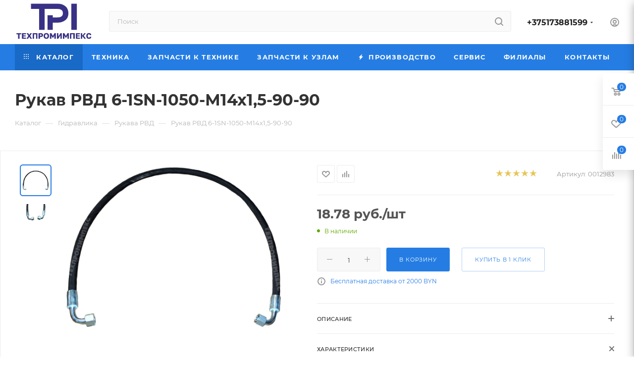

--- FILE ---
content_type: text/html; charset=UTF-8
request_url: https://www.tpi.by/bitrix/components/bitrix/sale.prediction.product.detail/ajax.php
body_size: -19
content:
	<script>
	BX.ready(function () {
		BX.onCustomEvent('onHasNewPrediction', ['', 'sale_gift_product_958094417']);
	});
	</script>
	

--- FILE ---
content_type: text/plain
request_url: https://www.google-analytics.com/j/collect?v=1&_v=j102&a=1904878354&t=pageview&_s=1&dl=https%3A%2F%2Fwww.tpi.by%2Fcatalog%2Fgidravlika%2Frukava-rvd%2Frukav-rvd-6-1sn-1050-m14-1-5-90-90%2F&ul=en-us%40posix&dt=%D0%9A%D1%83%D0%BF%D0%B8%D1%82%D1%8C%20%D0%A0%D1%83%D0%BA%D0%B0%D0%B2%20%D0%A0%D0%92%D0%94%206-1SN-1050-%D0%9C14%D1%851%2C5-90-90%20%D0%B2%20%C2%AB%D0%A2%D0%95%D0%A5%D0%9F%D0%A0%D0%9E%D0%9C%D0%98%D0%9C%D0%9F%D0%95%D0%9A%D0%A1%C2%BB&sr=1280x720&vp=1280x720&_u=YEBAAEABAAAAACAAI~&jid=1367559036&gjid=252378974&cid=1747288870.1764269244&tid=UA-123363031-1&_gid=271770923.1764269244&_r=1&_slc=1&gtm=45He5bi1h1n815Z46X4Bv812913175za200zd812913175&gcd=13l3l3l3l1l1&dma=0&tag_exp=103116026~103200004~104527907~104528501~104684208~104684211~115583767~115616986~115938465~115938468~116184927~116184929~116217636~116217638&z=318685841
body_size: -447
content:
2,cG-J3CPN3FW5X

--- FILE ---
content_type: image/svg+xml
request_url: https://www.tpi.by/upload/CMax/6f8/xiojekpa2lsyapcaugjdxogjoek3r0wh.svg
body_size: 7974
content:
<?xml version="1.0" encoding="UTF-8"?>
<!-- Generated by Pixelmator Pro 3.5.10 -->
<svg width="202" height="105" viewBox="0 0 202 105" xmlns="http://www.w3.org/2000/svg">
    <g id="g1">
        <path id="path1" fill="#393185" stroke="none" d="M 145.505997 78.571999 L 159.774994 78.571999 L 159.774994 11 L 145.505005 11 Z M 109.720001 11 L 41.532001 11 L 41.532001 24.417 L 62.48 24.417 L 62.48 78.571999 L 76.748001 78.571999 L 76.748001 24.417 L 109.549004 24.417 C 119.128998 24.417 123.787003 28.014999 123.787003 35.418999 C 123.787003 42.607002 118.997002 46.251999 109.549004 46.251999 L 97.695 46.251999 L 97.695 40.802002 L 84.165001 40.802002 L 84.165001 78.571999 L 97.695 78.571999 L 97.695 59.754002 L 109.719002 59.754002 C 127.198997 59.754002 138.056 50.429001 138.056 35.418999 C 138.056 20.357002 127.197998 11 109.719002 11 Z"/>
        <g id="g2">
            <path id="path2" fill="#393185" stroke="none" d="M 8.372 90.089996 L 4 90.089996 L 4 87.080002 L 16.406 87.080002 L 16.406 90.089996 L 12.034 90.089996 L 12.034 101.317001 L 8.372 101.317001 Z M 18.236 87.080002 L 28.608 87.080002 L 28.608 89.887001 L 21.896999 89.887001 L 21.896999 92.674004 L 27.997999 92.674004 L 27.997999 95.318001 L 21.896999 95.318001 L 21.896999 98.510002 L 28.608 98.510002 L 28.608 101.317001 L 18.236 101.317001 Z M 34.668999 93.893997 L 30.235001 87.080002 L 34.281998 87.080002 L 37.068001 91.391998 L 39.896 87.080002 L 43.861 87.080002 L 39.448002 93.852997 L 44.064999 101.317001 L 39.977001 101.317001 L 37.007 96.334 L 34.039001 101.317001 L 30.032 101.317001 Z M 45.792999 87.080002 L 58.199001 87.080002 L 58.199001 101.317001 L 54.539001 101.317001 L 54.539001 90.089996 L 49.453999 90.089996 L 49.453999 101.316002 L 45.792999 101.316002 Z M 66.434998 93.791 C 67.371002 93.791 68.028999 93.637001 68.407997 93.323997 C 68.788002 93.013 68.977997 92.552002 68.977997 91.941002 C 68.977997 91.331001 68.788002 90.871002 68.407997 90.557999 C 68.028 90.247002 67.371002 90.089996 66.434998 90.089996 L 64.706001 90.089996 L 64.706001 93.791 L 66.436005 93.791 Z M 61.046001 87.081001 L 66.843002 87.081001 C 68.821999 87.081001 70.282997 87.511002 71.224998 88.372002 C 72.167999 89.233002 72.638 90.421997 72.638 91.942001 C 72.638 93.459 72.167999 94.649002 71.224998 95.510002 C 70.282997 96.371002 68.821999 96.802002 66.843002 96.802002 L 64.706001 96.802002 L 64.706001 101.316002 L 61.046001 101.316002 L 61.046001 87.080002 Z M 81.078003 98.529999 C 81.484001 98.529999 81.877998 98.467003 82.258003 98.337997 C 82.637001 98.208 82.969002 97.985001 83.253998 97.666 C 83.539001 97.348 83.768997 96.917 83.945999 96.375 C 84.121002 95.832001 84.209999 95.140999 84.209999 94.300003 L 84.209999 93.893997 C 84.209999 93.107002 84.121002 92.453003 83.945999 91.931 C 83.768997 91.410004 83.539001 90.995003 83.253998 90.691002 C 82.982933 90.394897 82.639793 90.174057 82.258003 90.050003 C 81.876656 89.927681 81.478485 89.865929 81.078003 89.866997 C 80.670998 89.866997 80.278 89.927002 79.898003 90.050003 C 79.517998 90.171997 79.185997 90.385002 78.901001 90.690002 C 78.616997 90.995003 78.387001 91.410004 78.210999 91.931 C 78.033997 92.453003 77.945999 93.107002 77.945999 93.893997 L 77.945999 94.300003 C 77.945999 95.139999 78.033997 95.832001 78.210999 96.375 C 78.387001 96.917 78.616997 97.348 78.901001 97.665001 C 79.185997 97.985001 79.518997 98.208 79.898003 98.337997 C 80.278 98.467003 80.670998 98.530998 81.078003 98.530998 Z M 81.078003 101.580002 C 80.174194 101.585365 79.275177 101.448349 78.414001 101.174004 C 77.591133 100.913429 76.837029 100.47197 76.207001 99.882004 C 75.577003 99.292999 75.078003 98.540001 74.712997 97.625 C 74.346001 96.709999 74.163002 95.601997 74.163002 94.300003 L 74.163002 93.893997 C 74.163002 92.646004 74.346001 91.573997 74.712997 90.681 C 75.078003 89.785004 75.575996 89.053001 76.207001 88.484001 C 76.836998 87.914001 77.572998 87.494003 78.414001 87.223999 C 79.275116 86.949165 80.174103 86.811485 81.078003 86.816002 C 82.013 86.816002 82.901001 86.952003 83.741997 87.223 C 84.582001 87.494003 85.318001 87.915001 85.948997 88.483002 C 86.579002 89.053001 87.077003 89.785004 87.444 90.681 C 87.808998 91.574997 87.991997 92.646004 87.991997 93.893997 L 87.991997 94.300003 C 87.991997 95.601997 87.808998 96.709999 87.444 97.625 C 87.077003 98.540001 86.579002 99.292999 85.948997 99.882004 C 85.318825 100.471779 84.564766 100.913216 83.741997 101.174004 C 82.880867 101.448662 81.981857 101.586006 81.078003 101.581001 Z M 90.331001 87.080002 L 94.072998 87.080002 L 98.017998 94.300003 L 101.922997 87.080002 L 105.584 87.080002 L 105.584 101.317001 L 101.922997 101.317001 L 101.922997 93.162003 L 98.973999 98.571999 L 96.940002 98.571999 L 93.990997 93.162003 L 93.990997 101.317001 L 90.331001 101.317001 Z M 108.431 87.080002 L 112.092003 87.080002 L 112.092003 95.623001 L 117.683998 87.081001 L 121.040001 87.081001 L 121.040001 101.317001 L 117.378998 101.317001 L 117.378998 92.775002 L 111.787003 101.317001 L 108.431 101.317001 Z M 123.888 87.080002 L 127.629997 87.080002 L 131.574997 94.300003 L 135.479996 87.080002 L 139.141006 87.080002 L 139.141006 101.317001 L 135.479996 101.317001 L 135.479996 93.162003 L 132.531006 98.571999 L 130.497009 98.571999 L 127.547997 93.162003 L 127.547997 101.317001 L 123.888 101.317001 Z M 141.987 87.080002 L 154.393005 87.080002 L 154.393005 101.317001 L 150.733002 101.317001 L 150.733002 90.089996 L 145.647003 90.089996 L 145.647003 101.316002 L 141.987 101.316002 Z M 157.240005 87.080002 L 167.612 87.080002 L 167.612 89.887001 L 160.901001 89.887001 L 160.901001 92.674004 L 167.001999 92.674004 L 167.001999 95.318001 L 160.901001 95.318001 L 160.901001 98.510002 L 167.612 98.510002 L 167.612 101.317001 L 157.240005 101.317001 Z M 169.951996 87.080002 L 173.612 87.080002 L 173.612 92.713997 L 174.628998 92.713997 L 178.981003 87.081001 L 182.966995 87.081001 L 177.477005 93.738998 L 183.171005 101.317001 L 178.899994 101.317001 L 174.628998 95.296997 L 173.612 95.296997 L 173.612 101.317001 L 169.951996 101.317001 Z M 190.796997 101.581001 C 189.820999 101.581001 188.925995 101.448997 188.113007 101.183998 C 187.325272 100.936073 186.60968 100.500206 186.028 99.914001 C 185.451996 99.331001 185.001007 98.578003 184.675003 97.655998 C 184.350006 96.735001 184.186996 95.609001 184.186996 94.279999 L 184.186996 93.893997 C 184.186996 92.646004 184.356995 91.573997 184.695999 90.681 C 185.035004 89.785004 185.503006 89.053001 186.098999 88.484001 C 186.698685 87.913284 187.417679 87.482918 188.203995 87.223999 C 189.040314 86.94754 189.916199 86.809723 190.796997 86.816002 C 191.623993 86.816002 192.399994 86.911003 193.126007 87.100998 C 193.850998 87.291 194.488007 87.588997 195.037003 87.996002 C 195.587006 88.402 196.033997 88.931 196.380005 89.582001 C 196.725006 90.232002 196.932007 91.025002 197 91.961998 L 193.216995 91.961998 C 193.163269 91.62368 193.053055 91.296799 192.891006 90.995003 C 192.623734 90.497475 192.165054 90.130531 191.621002 89.978996 C 191.352829 89.903732 191.075531 89.866043 190.796997 89.866997 C 190.389999 89.866997 190.014008 89.938004 189.667999 90.080002 C 189.314468 90.228745 189.005936 90.467293 188.772995 90.772003 C 188.522995 91.091003 188.326004 91.507004 188.182999 92.022003 C 188.042007 92.537003 187.970001 93.162003 187.970001 93.893997 L 187.970001 94.320999 C 187.970001 95.107002 188.048004 95.767998 188.203995 96.304001 C 188.360001 96.838997 188.567001 97.274002 188.824005 97.605003 C 189.080994 97.936996 189.380005 98.175003 189.718994 98.317001 C 190.059006 98.459 190.417007 98.530998 190.796997 98.530998 C 191.488998 98.530998 192.041 98.364998 192.453995 98.031998 C 192.867996 97.699997 193.121994 97.167999 193.216995 96.435997 L 197 96.435997 C 196.945999 97.385002 196.751999 98.184998 196.419998 98.835999 C 196.109543 99.460854 195.656738 100.004097 195.098007 100.421997 C 194.522644 100.841171 193.869629 101.14167 193.177002 101.306 C 192.397888 101.494598 191.598587 101.58696 190.796997 101.581001 Z"/>
        </g>
    </g>
</svg>


--- FILE ---
content_type: image/svg+xml
request_url: https://www.tpi.by/local/templates/aspro_max/images/svg/catalog/pluscross_sprite.svg
body_size: 6227
content:
<svg width="68" height="12" viewBox="0 0 68 12" fill="none" xmlns="http://www.w3.org/2000/svg">
<g clip-path="url(#clip0)">
<path fill-rule="evenodd" clip-rule="evenodd" d="M11 7H7V11C7 11.2652 6.89469 11.5196 6.70715 11.7071C6.51962 11.8946 6.26522 12 6 12C5.73478 12 5.48038 11.8946 5.29285 11.7071C5.10531 11.5196 5 11.2652 5 11V7H1C0.734784 7 0.480383 6.89463 0.292847 6.70709C0.10531 6.51956 0 6.26522 0 6C0 5.73478 0.10531 5.48044 0.292847 5.29291C0.480383 5.10537 0.734784 5 1 5H5V1C5 0.734784 5.10531 0.480444 5.29285 0.292908C5.48038 0.105371 5.73478 0 6 0C6.26522 0 6.51962 0.105371 6.70715 0.292908C6.89469 0.480444 7 0.734784 7 1V5H11C11.2652 5 11.5196 5.10537 11.7072 5.29291C11.8947 5.48044 12 5.73478 12 6C12 6.26522 11.8947 6.51956 11.7072 6.70709C11.5196 6.89463 11.2652 7 11 7Z" fill="#333333"/>
<path fill-rule="evenodd" clip-rule="evenodd" d="M18.4 5.985L21.6999 9.279C21.8637 9.47031 21.9494 9.71641 21.9397 9.96809C21.9299 10.2198 21.8256 10.4585 21.6475 10.6365C21.4695 10.8146 21.2306 10.919 20.979 10.9287C20.7273 10.9384 20.4813 10.8529 20.29 10.689L16.9799 7.39503L13.68 10.688C13.5906 10.7934 13.4803 10.8791 13.3562 10.9398C13.232 11.0004 13.0965 11.0347 12.9585 11.0404C12.8204 11.046 12.6827 11.0231 12.5539 10.9729C12.4252 10.9226 12.3082 10.8462 12.2104 10.7485C12.1127 10.6509 12.0362 10.534 11.9859 10.4053C11.9356 10.2766 11.9126 10.1388 11.9182 10.0007C11.9238 9.86266 11.9578 9.72726 12.0184 9.60304C12.079 9.47882 12.1647 9.36846 12.27 9.279L15.5699 5.985L12.28 2.70399C12.1162 2.51269 12.0305 2.26664 12.0402 2.01497C12.05 1.76329 12.1543 1.52454 12.3324 1.34645C12.5105 1.16835 12.7493 1.06399 13.0009 1.05427C13.2526 1.04455 13.4986 1.13019 13.6899 1.29402L16.99 4.57502L20.28 1.29402C20.3696 1.18934 20.4799 1.10429 20.604 1.04426C20.728 0.98424 20.8632 0.950522 21.0009 0.945203C21.1387 0.939883 21.2759 0.963105 21.4043 1.01338C21.5326 1.06365 21.6492 1.13992 21.7467 1.23738C21.8441 1.33483 21.9203 1.45134 21.9705 1.57966C22.0208 1.70799 22.0441 1.84533 22.0388 1.98304C22.0335 2.12076 21.9997 2.25589 21.9397 2.37996C21.8796 2.50402 21.7946 2.61434 21.6899 2.70399L18.4 5.985Z" fill="#333333"/>
<path fill-rule="evenodd" clip-rule="evenodd" d="M22 12V6C22 6.26522 22.1053 6.51956 22.2928 6.70709C22.4804 6.89463 22.7348 7 23 7H27V11C27 11.2652 27.1053 11.5196 27.2928 11.7071C27.4804 11.8946 27.7348 12 28 12C28.2652 12 28.5196 11.8946 28.7072 11.7071C28.8947 11.5196 29 11.2652 29 11V7H33C33.2652 7 33.5196 6.89463 33.7072 6.70709C33.8947 6.51956 34 6.26522 34 6C34 5.73478 33.8947 5.48044 33.7072 5.29291C33.5196 5.10537 33.2652 5 33 5H29V1C29 0.736507 28.8961 0.483638 28.7107 0.296387C28.5253 0.109135 28.2735 0.00263493 28.01 0H34V12H22ZM27 1V5H23C22.7348 5 22.4804 5.10537 22.2928 5.29291C22.1053 5.48044 22 5.73478 22 6V0H27.99C27.7265 0.00263493 27.4747 0.109135 27.2893 0.296387C27.1039 0.483638 27 0.736507 27 1Z" fill="white"/>
<path fill-rule="evenodd" clip-rule="evenodd" d="M34 12V0H46V12H34ZM44.6899 2.70001C44.7946 2.61037 44.8797 2.50004 44.9397 2.37598C44.9997 2.25191 45.0335 2.11678 45.0388 1.97906C45.0441 1.84135 45.0209 1.70401 44.9706 1.57568C44.9203 1.44736 44.8442 1.33079 44.7467 1.23334C44.6492 1.13588 44.5326 1.05961 44.4043 1.00934C44.276 0.959064 44.1387 0.935904 44.001 0.941223C43.8633 0.946543 43.7281 0.98026 43.604 1.04028C43.4799 1.10031 43.3697 1.1853 43.28 1.28998L39.99 4.57098L36.6899 1.28998C36.4986 1.12615 36.2527 1.04057 36.001 1.05029C35.7493 1.06001 35.5105 1.16431 35.3324 1.34241C35.1543 1.5205 35.05 1.75925 35.0403 2.01093C35.0306 2.2626 35.1162 2.50871 35.28 2.70001L38.5699 5.98102L35.27 9.27502C35.1647 9.36448 35.079 9.47478 35.0184 9.599C34.9579 9.72322 34.9238 9.85868 34.9182 9.99677C34.9126 10.1348 34.9356 10.2726 34.986 10.4013C35.0363 10.53 35.1127 10.6469 35.2104 10.7446C35.3082 10.8423 35.4252 10.9186 35.554 10.9688C35.6827 11.019 35.8204 11.0421 35.9585 11.0364C36.0966 11.0307 36.232 10.9964 36.3562 10.9358C36.4804 10.8751 36.5907 10.7894 36.6801 10.684L39.98 7.39099L43.29 10.685C43.4813 10.8488 43.7273 10.9344 43.979 10.9247C44.2307 10.915 44.4695 10.8107 44.6476 10.6326C44.8257 10.4545 44.93 10.2157 44.9397 9.96405C44.9494 9.71237 44.8638 9.46633 44.7 9.27502L41.4 5.98102L44.6899 2.70001Z" fill="white"/>
<path fill-rule="evenodd" clip-rule="evenodd" d="M57 7H53V11C53 11.2652 52.8947 11.5196 52.7072 11.7071C52.5196 11.8946 52.2652 12 52 12C51.7348 12 51.4804 11.8946 51.2928 11.7071C51.1053 11.5196 51 11.2652 51 11V7H47C46.7348 7 46.4804 6.89463 46.2928 6.70709C46.1053 6.51956 46 6.26522 46 6C46 5.73478 46.1053 5.48044 46.2928 5.29291C46.4804 5.10537 46.7348 5 47 5H51V1C51 0.734784 51.1053 0.480444 51.2928 0.292908C51.4804 0.105371 51.7348 0 52 0C52.2652 0 52.5196 0.105371 52.7072 0.292908C52.8947 0.480444 53 0.734784 53 1V5H57C57.2652 5 57.5196 5.10537 57.7072 5.29291C57.8947 5.48044 58 5.73478 58 6C58 6.26522 57.8947 6.51956 57.7072 6.70709C57.5196 6.89463 57.2652 7 57 7Z" fill="white"/>
<path fill-rule="evenodd" clip-rule="evenodd" d="M64.4 5.985L67.6999 9.279C67.8637 9.47031 67.9494 9.71641 67.9397 9.96809C67.9299 10.2198 67.8256 10.4585 67.6475 10.6365C67.4695 10.8146 67.2306 10.919 66.979 10.9287C66.7273 10.9384 66.4813 10.8529 66.29 10.689L62.9799 7.39503L59.68 10.688C59.5906 10.7934 59.4803 10.8791 59.3562 10.9398C59.232 11.0004 59.0965 11.0347 58.9585 11.0404C58.8204 11.046 58.6827 11.0231 58.5539 10.9729C58.4252 10.9226 58.3082 10.8462 58.2104 10.7485C58.1127 10.6509 58.0362 10.534 57.9859 10.4053C57.9356 10.2766 57.9126 10.1388 57.9182 10.0007C57.9238 9.86266 57.9578 9.72726 58.0184 9.60304C58.079 9.47882 58.1647 9.36846 58.27 9.279L61.5699 5.985L58.28 2.70399C58.1162 2.51269 58.0305 2.26664 58.0402 2.01497C58.05 1.76329 58.1543 1.52454 58.3324 1.34645C58.5105 1.16835 58.7493 1.06399 59.0009 1.05427C59.2526 1.04455 59.4986 1.13019 59.6899 1.29402L62.99 4.57502L66.28 1.29402C66.3696 1.18934 66.4799 1.10429 66.604 1.04426C66.728 0.98424 66.8632 0.950522 67.0009 0.945203C67.1387 0.939883 67.2759 0.963105 67.4043 1.01338C67.5326 1.06365 67.6492 1.13992 67.7467 1.23738C67.8441 1.33483 67.9203 1.45134 67.9705 1.57966C68.0208 1.70799 68.0441 1.84533 68.0388 1.98304C68.0335 2.12076 67.9997 2.25589 67.9397 2.37996C67.8796 2.50402 67.7946 2.61434 67.6899 2.70399L64.4 5.985Z" fill="white"/>
</g>
<defs>
<clipPath id="clip0">
<rect width="68" height="12" fill="white"/>
</clipPath>
</defs>
</svg>
